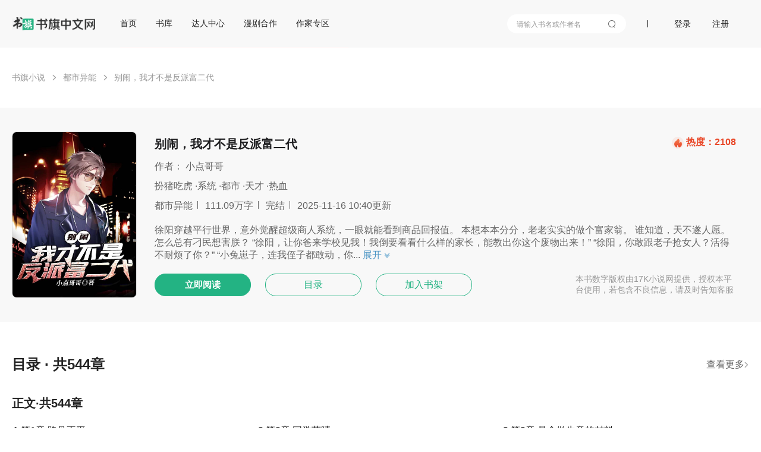

--- FILE ---
content_type: text/html; charset=utf-8
request_url: https://www.aliwx.com.cn/book/8662090.html
body_size: 14333
content:
<!DOCTYPE html>
<html>
<head>
  <meta charset="utf-8">
  <meta http-equiv="X-UA-Compatible" content="IE=edge,chrome=1">
  <base target="_self" />
  <title>《别闹，我才不是反派富二代》最新章节免费阅读_小点哥哥_徐阳苏晴_书旗小说</title>
  <meta name="robots" content="all"/>
  <meta name="googlebot" content="all"/>
  <meta name="baiduspider" content="all"/>
  <meta name="description" content="“别闹，我才不是反派富二代”是作者小点哥哥的优质作品，书籍的主角是徐阳苏晴，您可以在书旗小说在线免费阅读《别闹，我才不是反派富二代》的全部内容。">
  <meta name="keywords" content="别闹，我才不是反派富二代，别闹，我才不是反派富二代最新章，别闹，我才不是反派富二代目录，别闹，我才不是反派富二代在线阅读，小点哥哥，徐阳苏晴，都市异能">
  <meta name="data-spm" content="aliwx">
  <meta http-equiv="Cache-Control" content="no-transform" />
  <meta name="applicable-device" content="pc">
  
  
  <script id="beacon-aplus" src="//g.alicdn.com/alilog/mlog/aplus_wap.js" exparams=""></script>
  <!-- <meta name="aplus-waiting" content="MAN"> -->

  <script src="//g.alicdn.com/AWSC/AWSC/awsc.js"></script>
  <script>
  !(function(j,a,g){j.__itrace_conf = {bid: 'jmzppzh8-k197no8z',rel: '', plugins:['jserror','interface','perf','resource','blank']};var b = a.createElement("script");var d = a.getElementsByTagName("script")[0];b.type = "text/javascript";b.crossorigin = true;b.async = true;b.onload = function(){j.__itrace && j.__itrace.setReady()};d.parentNode.insertBefore(b,d);b.src = g})(window, document, "https://g.alicdn.com/woodpeckerx/itrace-next/itrace.iife.js")
  </script>
  <script>
    var umidToken = "defaultToken1_um_not_loaded@@"+ location.href +"@@"+new Date().getTime();
    AWSC.use("um", function (state, umModule) {
        if(state === "loaded") {
            umidToken = "defaultToken3_init_callback_not_called@@"+ location.href +"@@"+new Date().getTime();
            umModule.init({
                appName: 'use appname get from registration',
            }, function (initState, result) {
                if(initState === 'success') {
                    umidToken = result.tn;
                }else{
                    umidToken = "defaultToken4_init_failed with "+initState+"@@"+ location.href +"@@"+new Date().getTime();
                }
            }
            );
        }else{
            umidToken = "defaultToken2_load_failed with "+state+"@@"+ location.href +"@@"+new Date().getTime();
        }
    })
  </script>
  

  <link rel="stylesheet" href="/css/global.css?v=2026.01.19.1"/>
  <link rel="stylesheet" href="/css/compontent/web-top.css?v=2026.01.19.1"/>
	<link rel="stylesheet" href="/css/compontent/web-navs.css?v=2026.01.19.1"/>
  <link rel="stylesheet" href="/css/compontent/web-bottom.css?v=2026.01.19.1"/>
  <link rel="stylesheet" href="/css/compontent/web-backtop.css?v=2026.01.19.1"/>
  <link rel="stylesheet" href="/css/compontent/popup-window.css?v=2026.01.19.1"/>
  
<meta name="mobile-agent" content="format=html5;url=https://t.shuqi.com/book/8662090">
<link rel="stylesheet" href="/css/compontent/ranks.css?v=2026.01.19.1" />
<link rel="stylesheet" href="/css/cover.css?v=2026.01.19.1"/>

  <script>
    var _hmt = _hmt || [];
    (function() {
      var hm = document.createElement("script");
      hm.src = "https://hm.baidu.com/hm.js?5168aa45c99343e44a3a8ed3019082e3";
      var s = document.getElementsByTagName("script")[0]; 
      s.parentNode.insertBefore(hm, s);
    })();
  </script>    
</head>
<body data-spm="cover"">


<div class="page-container">
	
	<div class="comp-web-top js-webTop">
		<div class="cp-wt-top-box page-width" style="display: flex-block">
			<div class="prompt login hide js-promptLogin">
				<div class="window">
					<span class="close js-close"></span>
					<h3>账号登录</h3>
					<input type="text" placeholder="请输入手机号" class="iphone js-phone" />
					<input type="password" placeholder="请输入密码" class="pwd js-pwd" />
					<div id="js-noCaptcha-login" class="checkbar" style="margin-bottom: 20px"></div>
					<div class="phonecode js-phonecode" style="display:none;">
						<span class="code-btn js-code-btn">发送验证码</span>
						<input type="text" class="code js-code" placeholder="请输入手机验证码" />
						<span class="toast js-code-success-toast" style="display:none;"></span>
					</div>
					
					<!--<div class="yzcode">
						<img src="" class="js-codeImg" />
						<input type="text" class="js-code" placeholder="请输入验证码" />
					</div>-->
					<p class="inter">登录账号即代表您已阅读过、了解并接受<a href="/about/yhfwxy" target="_blank">《书旗用户服务协议》</a>、<a href="/about/ysq" target="_blank">《隐私保护政策》</a><span class="select js-accept"></span></p>
					<div class="submit js-entry unable">登录</div>
					<p class="operates"><span class="js-toReg">注册账号</span><span class="js-forget">忘记密码</span></p>
					<div class="notice phone js-phoneError" style="position: absolute;top: 45%;"></div>
					<div class="notice pwd js-pwdError" style="position: absolute;top: 45%;"></div>
					<div class="notice code js-codeError" style="position: absolute;top: 45%;"></div>
				</div>
			</div>
			<div class="prompt logup hide js-promptLogup">
				<div class="window">
					<span class="close js-close"></span>
					<h3>欢迎加入书旗大家庭</h3>
					<div class="js-inps">
						<input type="text" placeholder="请输入手机号" class="iphone js-phone" />
						<input type="password" placeholder="请输入密码" class="pwd js-pwd" />
						<input type="password" placeholder="请再次输入密码" class="repeat js-repeat" />
						<div class="checkbar" id="js-noCaptcha-logup">正在加载控件,请稍后</div>
						<input type="text" placeholder="滑动获取手机验证码" class="code js-code" />
						<p class="inter">注册账号即代表您已阅读过、了解并接受<a href="/about/yhfwxy" target="_blank">《书旗用户服务协议》</a>、<a href="/about/ysq" target="_blank">《隐私保护政策》</a><span class="select js-accept"></span></p>
						<div class="submit js-register unable">注册</div>
					</div>
					<div class="complete js-complete"></div>
					<div class="notice phone js-phoneError"></div>
					<div class="notice pwd js-pwdError"></div>
					<div class="notice repeat js-repeatError"></div>
					<div class="notice code js-codeError"></div>
				</div>
			</div>
			<div class="prompt forget hide js-promptForget">
				<div class="window">
					<span class="close js-close"></span>
					<h3>以后密码要牢记呦</h3>
					<div class="js-inps">
						<input type="text" placeholder="请输入手机号" class="iphone js-phone" />
						<div class="checkbar" id="js-noCaptcha-forget">正在加载控件,请稍后</div>
						<input type="text" placeholder="请输入手机验证码" class="code js-code" />
						<input type="password" placeholder="请输入8-16位密码，包含字母、数字和特殊字符" class="pwd js-pwd" />
						<input type="password" placeholder="请再次输入密码" class="repeat js-repeat" />
						<div class="complete js-complete"></div>
						<div class="submit js-lookfor">提交修改</div>
					</div>
					<div class="complete js-complete-success"></div>
					<div class="notice phone js-phoneError"></div>
					<div class="notice code js-codeError"></div>
					<div class="notice pwd js-pwdError"></div>
					<div class="notice repeat js-repeatError"></div>
				</div>
			</div>
			<div class="cp-wt-top-left">
				<a href="/"><span class="cp-wt-logo"></span></a>
				
				<div class="comp-web-navs js-comp-webNavs">
					<div class="cp-wn-navlist">
						
							
								<span class="item"><a href="/" >首页</a></span>
							
						
							
								<span class="item"><a href="/store" >书库</a></span>
							
						
							
								<span class="item"><a href="/render/m01tl0kk" target="_blank">达人中心</a></span>
							
						
							
								<span class="item"><a href="/comic/rule" target="_blank">漫剧合作</a></span>
							
						
							
								<span class="item"><a href="https://write.shuqi.com/" target="_blank">作家专区</a></span>
							
						
					</div>
				</div>
			</div>
			<div class="cp-wt-top-right js-comp-webNavs"">
				<span class="item search js-searchView cp-wn-navlist-input" data-clog="websearch">
					<input type="text" placeholder="请输入书名或作者名" class="inp js-searchInp" data-clog="input-input" />
					<i class="show-search-btn js-searchBtn"></i>
					<i class="close-btn hide js-closeBtn" data-clog="close-close"></i>
					<ul class="query-worlds js-worlds"></ul>
				</span>
				<div class="com-web-top-right-hr"></div>
				<div class="cp-wt-userinfo hide js-loginView">
					<div class="flag js-showOpers"></div>
					<ul class="opers hide js-operlist">
						<li data-to="ucenter">个人中心</li>
						<li data-to="shelf">我的书架</li>
						<!--% <li data-to="download">下载客户端</li> %-->
						<li data-to="logout">登出</li>
					</ul>
					<div class="img"><img class="js-userLogo" src="" /></div>
					<span class="nick js-userNick"></span>
				</div>
				<div class="cp-wt-operate hide js-operateView">
					<!--% <span class="login js-goDownload">下载客户端</span> %-->
					<!--% <span class="login js-goShelf">书架</span> %-->
					<span class="login js-login">登录</span>
					<span class="logup js-logup">注册</span>
				</div>
			</div>
		</div>
	</div>

	
	<div class="comp-web-backtop hide js-webBackTopView">
		<div class="comp-web-bt-width page-width">
			<div class="backtop-btn js-btn">返回顶部</div>
		</div>
	</div>


	<div class="breadline">
		<div class="page-width clear ">
			<a href="/">书旗小说</a><i></i>
			<a href="/label?label=%E9%83%BD%E5%B8%82%E5%BC%82%E8%83%BD">都市异能</a><i></i>
			<span>别闹，我才不是反派富二代</span>
		</div>
	</div>

	<div class="infoarea" data-clog="base">
		
		<div class="view">
			<img src="https://img-tailor.11222.cn/bcv/720p/1105018662090_sa.jpg" class="cover" />
			<div class="view-book-info">
				<div class="view-book-info-book-title-box">
					<span class="bname">别闹，我才不是反派富二代</span>
					<span class="bhot">
						<img src="/assets/cover/hot.png" />
						<span>热度：2108</span>
					</span>
				</div>
				<div class="bauthor">作者：
					<a href="/author/小点哥哥?aid=3413357">小点哥哥</a>
				</div>
				
				<div class="tags clear">
					
					
					<li><a href="/label?label=%E6%89%AE%E7%8C%AA%E5%90%83%E8%99%8E">扮猪吃虎</a></li>
					
					<li><a href="/label?label=%E7%B3%BB%E7%BB%9F">系统</a></li>
					
					<li><a href="/label?label=%E9%83%BD%E5%B8%82">都市</a></li>
					
					<li><a href="/label?label=%E5%A4%A9%E6%89%8D">天才</a></li>
					
					<li><a href="/label?label=%E7%83%AD%E8%A1%80">热血</a></li>
					
				</div>
				
				<div class="lastchapter clear">
					<li>都市异能</li>
					<li>111.09万字</li>
					<li>完结</li>
					<li>2025-11-16 10:40更新</li>
				</div>
				
				<p class="bookDesc">
					<span class="js-descContent">徐阳穿越平行世界，意外觉醒超级商人系统，一眼就能看到商品回报值。 本想本本分分，老老实实的做个富家翁。 谁知道，天不遂人愿。 怎么总有刁民想害朕？ “徐阳，让你爸来学校见我！我倒要看看什么样的家长，能教出你这个废物出来！” “徐阳，你敢跟老子抢女人？活得不耐烦了你？” “小兔崽子，连我侄子都敢动，你...</span>
					<span class="show js-showDesc" data-text="徐阳穿越平行世界，意外觉醒超级商人系统，一眼就能看到商品回报值。 本想本本分分，老老实实的做个富家翁。 谁知道，天不遂人愿。 怎么总有刁民想害朕？ “徐阳，让你爸来学校见我！我倒要看看什么样的家长，能教出你这个废物出来！” “徐阳，你敢跟老子抢女人？活得不耐烦了你？” “小兔崽子，连我侄子都敢动，你是不是不知道死字怎么写？” 徐阳表示好害怕。 幸好，自家老子体格强壮，耐操。 当办公室的门被一脚踹飞。 一个身高足有两米，头顶一朵红莲花，一身威势冲天，若一头雄狮般的男人走进来…… “就你要教我儿子写字啊？”">展开</span>
				</p>
				

				<ul class="operates clear">
					<li class="read"><a target="_blank" href="/reader?bid=8662090" data-clog="read-read$$bid=8662090">立即阅读</a></li>
					<li ><a target="_blank" href="/chapter?bid=8662090" data-clog="catal-catal$$bid=8662090">目录</a></li>
					<li class="js-addShelf" data-clog="shelf-shelf$$bid=8662090">加入书架</li>
					
						<div class="disclaimers">本书数字版权由17K小说网提供，授权本平台使用，若包含不良信息，请及时告知客服</div>
					
				</ul>
			</div>
		</div>
		
	</div>

	<div class="page-width clear">
		<div class="leftarea">

			<div class="comment-view js-commentView" data-clog="comment">
				<!--% //章节 %-->
				<div class="lastchapter" data-clog="base">
					<div class="titleline">
						<span class="title">目录 · 共544章</span>
						<a class="chapter-more" target="_blank" href="/chapter?bid=8662090" data-clog="catal-catal$$bid=8662090">查看更多&nbsp;&nbsp;</a>
					</div>

					
							
					
					
					
						<div class="cover_vol_name"><span>正文·共544章</span></div>
						<table class="cover_chapterul">
							 
								
								<tr>
								
									<td style="font-size: 16px; color: #222; margin-top: 32px; display: inline-block; width: 33.33%;">
										<a class="chapter-title" target="_blank" href="/reader?bid=8662090&amp;cid=1767848" data-clog="chapter$$chapterid=1767848&amp;bid=8662090">1.第1章 路见不平
									</a>
									</td>
								
								
										
								
							 
								
									<td style="font-size: 16px; color: #222; margin-top: 32px; display: inline-block; width: 33.33%;">
										<a class="chapter-title" target="_blank" href="/reader?bid=8662090&amp;cid=1767849" data-clog="chapter$$chapterid=1767849&amp;bid=8662090">2.第2章 同学苏晴
									</a>
									</td>
								
								
										
								
							 
								
									<td style="font-size: 16px; color: #222; margin-top: 32px; display: inline-block; width: 33.33%;">
										<a class="chapter-title" target="_blank" href="/reader?bid=8662090&amp;cid=1767850" data-clog="chapter$$chapterid=1767850&amp;bid=8662090">3.第3章 是个做生意的材料
									</a>
									</td>
								
								</tr>
								
								
										
								
							 
								
								<tr>
								
									<td style="font-size: 16px; color: #222; margin-top: 32px; display: inline-block; width: 33.33%;">
										<a class="chapter-title" target="_blank" href="/reader?bid=8662090&amp;cid=1767851" data-clog="chapter$$chapterid=1767851&amp;bid=8662090">4.第4章 一张电影票
									</a>
									</td>
								
								
										
								
							 
								
									<td style="font-size: 16px; color: #222; margin-top: 32px; display: inline-block; width: 33.33%;">
										<a class="chapter-title" target="_blank" href="/reader?bid=8662090&amp;cid=1767852" data-clog="chapter$$chapterid=1767852&amp;bid=8662090">5.第5章 来找麻烦
									</a>
									</td>
								
								
										
								
							 
								
									<td style="font-size: 16px; color: #222; margin-top: 32px; display: inline-block; width: 33.33%;">
										<a class="chapter-title" target="_blank" href="/reader?bid=8662090&amp;cid=1767853" data-clog="chapter$$chapterid=1767853&amp;bid=8662090">6.第6章 徐虎震怒！
									</a>
									</td>
								
								</tr>
								
								
										
								
							 
								
								<tr>
								
									<td style="font-size: 16px; color: #222; margin-top: 32px; display: inline-block; width: 33.33%;">
										<a class="chapter-title" target="_blank" href="/reader?bid=8662090&amp;cid=1767854" data-clog="chapter$$chapterid=1767854&amp;bid=8662090">7.第7章 少女心思
									</a>
									</td>
								
								
										
								
							 
								
									<td style="font-size: 16px; color: #222; margin-top: 32px; display: inline-block; width: 33.33%;">
										<a class="chapter-title" target="_blank" href="/reader?bid=8662090&amp;cid=1767855" data-clog="chapter$$chapterid=1767855&amp;bid=8662090">8.第8章 巧遇
									</a>
									</td>
								
								
										
								
							 
								
									<td style="font-size: 16px; color: #222; margin-top: 32px; display: inline-block; width: 33.33%;">
										<a class="chapter-title" target="_blank" href="/reader?bid=8662090&amp;cid=1767856" data-clog="chapter$$chapterid=1767856&amp;bid=8662090">9.第9章 跟我谈就行
									</a>
									</td>
								
								</tr>
								
								
										
								
							 
								
								<tr>
								
									<td style="font-size: 16px; color: #222; margin-top: 32px; display: inline-block; width: 33.33%;">
										<a class="chapter-title" target="_blank" href="/reader?bid=8662090&amp;cid=1767857" data-clog="chapter$$chapterid=1767857&amp;bid=8662090">10.第10章 苏明的愤怒
									</a>
									</td>
								
								
										
								
							 
								
									<td style="font-size: 16px; color: #222; margin-top: 32px; display: inline-block; width: 33.33%;">
										<a class="chapter-title" target="_blank" href="/reader?bid=8662090&amp;cid=1767858" data-clog="chapter$$chapterid=1767858&amp;bid=8662090">11.第11章 王家王荣华
									</a>
									</td>
								
								
										
								
							 
								
									<td style="font-size: 16px; color: #222; margin-top: 32px; display: inline-block; width: 33.33%;">
										<a class="chapter-title" target="_blank" href="/reader?bid=8662090&amp;cid=1767859" data-clog="chapter$$chapterid=1767859&amp;bid=8662090">12.第12章 扔哪儿？
									</a>
									</td>
								
								</tr>
								
								
										
								
							 
								
								<tr>
								
									<td style="font-size: 16px; color: #222; margin-top: 32px; display: inline-block; width: 33.33%;">
										<a class="chapter-title" target="_blank" href="/reader?bid=8662090&amp;cid=1767860" data-clog="chapter$$chapterid=1767860&amp;bid=8662090">13.第13章 第二个任务！
									</a>
									</td>
								
								
										
								
							 
								
									<td style="font-size: 16px; color: #222; margin-top: 32px; display: inline-block; width: 33.33%;">
										<a class="chapter-title" target="_blank" href="/reader?bid=8662090&amp;cid=1767861" data-clog="chapter$$chapterid=1767861&amp;bid=8662090">14.第14章 一起学车
									</a>
									</td>
								
								
										
								
							 
								
									<td style="font-size: 16px; color: #222; margin-top: 32px; display: inline-block; width: 33.33%;">
										<a class="chapter-title" target="_blank" href="/reader?bid=8662090&amp;cid=1767862" data-clog="chapter$$chapterid=1767862&amp;bid=8662090">15.第15章 找错了人
									</a>
									</td>
								
								</tr>
								
								
										
								
							 
								
								<tr>
								
									<td style="font-size: 16px; color: #222; margin-top: 32px; display: inline-block; width: 33.33%;">
										<a class="chapter-title" target="_blank" href="/reader?bid=8662090&amp;cid=1767863" data-clog="chapter$$chapterid=1767863&amp;bid=8662090">16.第16章 一饮一啄
									</a>
									</td>
								
								
										
								
							 
								
									<td style="font-size: 16px; color: #222; margin-top: 32px; display: inline-block; width: 33.33%;">
										<a class="chapter-title" target="_blank" href="/reader?bid=8662090&amp;cid=1767864" data-clog="chapter$$chapterid=1767864&amp;bid=8662090">17.第17章 城市里的少年少女
									</a>
									</td>
								
								
										
								
							 
								
									<td style="font-size: 16px; color: #222; margin-top: 32px; display: inline-block; width: 33.33%;">
										<a class="chapter-title" target="_blank" href="/reader?bid=8662090&amp;cid=1767865" data-clog="chapter$$chapterid=1767865&amp;bid=8662090">18.第18章 收购清风堂
									</a>
									</td>
								
								</tr>
								
								
										
								
							 
								
								<tr>
								
									<td style="font-size: 16px; color: #222; margin-top: 32px; display: inline-block; width: 33.33%;">
										<a class="chapter-title" target="_blank" href="/reader?bid=8662090&amp;cid=1767866" data-clog="chapter$$chapterid=1767866&amp;bid=8662090">19.第19章 面见傅长河
									</a>
									</td>
								
								
										
								
							 
								
									<td style="font-size: 16px; color: #222; margin-top: 32px; display: inline-block; width: 33.33%;">
										<a class="chapter-title" target="_blank" href="/reader?bid=8662090&amp;cid=1767867" data-clog="chapter$$chapterid=1767867&amp;bid=8662090">20.第20章 一瓶酒
									</a>
									</td>
								
								
										
								
							 
								
									<td style="font-size: 16px; color: #222; margin-top: 32px; display: inline-block; width: 33.33%;">
										<a class="chapter-title" target="_blank" href="/reader?bid=8662090&amp;cid=1767868" data-clog="chapter$$chapterid=1767868&amp;bid=8662090">21.第21章 这个班我上定了！
									
										<i><img height="12" src="/assets/chapter/chapter_vip.png" /></i>
										
									</a>
									</td>
								
								</tr>
								
								
										
								
							 
								
								<tr>
								
									<td style="font-size: 16px; color: #222; margin-top: 32px; display: inline-block; width: 33.33%;">
										<a class="chapter-title" target="_blank" href="/reader?bid=8662090&amp;cid=1767869" data-clog="chapter$$chapterid=1767869&amp;bid=8662090">22.第22章 踩死几只蝼蚁
									
										<i><img height="12" src="/assets/chapter/chapter_vip.png" /></i>
										
									</a>
									</td>
								
								
										
								
							 
								
									<td style="font-size: 16px; color: #222; margin-top: 32px; display: inline-block; width: 33.33%;">
										<a class="chapter-title" target="_blank" href="/reader?bid=8662090&amp;cid=1767870" data-clog="chapter$$chapterid=1767870&amp;bid=8662090">23.第23章 去酒吧
									
										<i><img height="12" src="/assets/chapter/chapter_vip.png" /></i>
										
									</a>
									</td>
								
								
										
								
							 
								
									<td style="font-size: 16px; color: #222; margin-top: 32px; display: inline-block; width: 33.33%;">
										<a class="chapter-title" target="_blank" href="/reader?bid=8662090&amp;cid=1767871" data-clog="chapter$$chapterid=1767871&amp;bid=8662090">24.第24章 别碰不该碰的人！
									
										<i><img height="12" src="/assets/chapter/chapter_vip.png" /></i>
										
									</a>
									</td>
								
								</tr>
								
								
										
								
							 
								
								<tr>
								
									<td style="font-size: 16px; color: #222; margin-top: 32px; display: inline-block; width: 33.33%;">
										<a class="chapter-title" target="_blank" href="/reader?bid=8662090&amp;cid=1767872" data-clog="chapter$$chapterid=1767872&amp;bid=8662090">25.第25章 吃顿饭
									
										<i><img height="12" src="/assets/chapter/chapter_vip.png" /></i>
										
									</a>
									</td>
								
								
										
								
							 
								
									<td style="font-size: 16px; color: #222; margin-top: 32px; display: inline-block; width: 33.33%;">
										<a class="chapter-title" target="_blank" href="/reader?bid=8662090&amp;cid=1767873" data-clog="chapter$$chapterid=1767873&amp;bid=8662090">26.第26章 越看越欢喜
									
										<i><img height="12" src="/assets/chapter/chapter_vip.png" /></i>
										
									</a>
									</td>
								
								
										
								
							 
								
									<td style="font-size: 16px; color: #222; margin-top: 32px; display: inline-block; width: 33.33%;">
										<a class="chapter-title" target="_blank" href="/reader?bid=8662090&amp;cid=1767874" data-clog="chapter$$chapterid=1767874&amp;bid=8662090">27.第27章 姜丽丽被抓！
									
										<i><img height="12" src="/assets/chapter/chapter_vip.png" /></i>
										
									</a>
									</td>
								
								</tr>
								
								
										
								
							 
								
								<tr>
								
									<td style="font-size: 16px; color: #222; margin-top: 32px; display: inline-block; width: 33.33%;">
										<a class="chapter-title" target="_blank" href="/reader?bid=8662090&amp;cid=1767875" data-clog="chapter$$chapterid=1767875&amp;bid=8662090">28.第28章 踩碎！
									
										<i><img height="12" src="/assets/chapter/chapter_vip.png" /></i>
										
									</a>
									</td>
								
								
										
								
							 
								
									<td style="font-size: 16px; color: #222; margin-top: 32px; display: inline-block; width: 33.33%;">
										<a class="chapter-title" target="_blank" href="/reader?bid=8662090&amp;cid=1767876" data-clog="chapter$$chapterid=1767876&amp;bid=8662090">29.第29章 徐虎离家
									
										<i><img height="12" src="/assets/chapter/chapter_vip.png" /></i>
										
									</a>
									</td>
								
								
										
								
							 
								
									<td style="font-size: 16px; color: #222; margin-top: 32px; display: inline-block; width: 33.33%;">
										<a class="chapter-title" target="_blank" href="/reader?bid=8662090&amp;cid=1767877" data-clog="chapter$$chapterid=1767877&amp;bid=8662090">30.第30章 石轩的心事
									
										<i><img height="12" src="/assets/chapter/chapter_vip.png" /></i>
										
									</a>
									</td>
								
								</tr>
								
								
										
								
							
						</table>
					
				</div>
				<!--% // 评论 %-->
				<div class="titleline">
					<span class="title">
						书友评论
						
							<i>（1条）</i>
						
					</span>
					<span class="btn"><a target="_blank" href="/comment?bookid=8662090&amp;authorid=3413357" data-clog="all-all$$bid=8662090">查看全部评论&nbsp;&nbsp;</a></span>
				</div>
				<p class="pub-warning hide js-pubWarning">内容正在审核中，请耐心等待...</p>
				<div class="publish js-showPublishArea" data-clog="publish-publish$$bid=8662090">登录才能评论噢~</div>
				<div class="writearea hide js-commentTextarea">
					<textarea placeHolder="发表评论"></textarea>
					<div class="textinfo">
						<span class="wordcount js-words"></span>
						<span class="notice js-notice"></span>
						<span class="submit js-sendComment" data-clog="send-send$$bid=8662090">发送</span>
						<span class="abort js-commentAbort">取消</span>
					</div>
				</div>
				
				<ul class="comments js-commentList">
				<span class="toast js-code-success-toast" style="display:none;"></span>
					
					<li class="clear">
						<div class="comment">
							<div class="photo">
								<img src="/assets/common/user_image_default.png" />
							</div>
							<div class="username">书友72169</div>
							<div class="userlabel">
								
								
								
								
							</div>
							
							
							<p class="content js-textArea">写的什么玩意</p>
							
							<div class="info">
								<span class="time">2022-07-09 23:47</span>
								<span class="good js-goodComment" data-clog="good-good$$bid=8662090" data-mid="2be10ac11c754c65a06c8ddf014554e4">
									<span>0</span>
								</span>
								<span class="reply js-checkoutReply" data-mid="2be10ac11c754c65a06c8ddf014554e4" data-uid="924572169">
									0
								</span>
							</div>
						</div>
						<div class="js-replysView"></div>
					</li>
					
				</ul>
				<!--% <div class="btn-toall">
					<a target="_blank" href="/comment?bookid=8662090&amp;authorid=3413357">查看全部 ></a>
				</div> %-->
				
			</div>
		</div>
	</div>

	<i class="page-data js-pageData">{&quot;authorId&quot;:&quot;3413357&quot;,&quot;authorName&quot;:&quot;小点哥哥&quot;,&quot;bookId&quot;:&quot;8662090&quot;,&quot;bookName&quot;:&quot;别闹，我才不是反派富二代&quot;,&quot;isAuthor&quot;:false}</i>

	
	<div class="comp-web-bottom">
		<div class="page-width">
			<p class="cp-wb-copyright clear cp-wb-links cp-wb-links-internal">
				<a href="/about/lxwm" rel="nofollow">联系我们</a>
				<a href="/about/gywm" rel="nofollow">关于书旗</a>
				<a href="/about/tgsm" rel="nofollow">投稿声明</a>
				<a href="https://render-web.shuqireader.com/render/sq-base/page/self_examine_doc/?serviceWorkerOn=1" target="_blank" rel="nofollow">自审制度</a>
				<a href="/about/bqsm" rel="nofollow">版权声明</a>
				<a href="/about/cjwt" rel="nofollow">常见问题</a>
				<a href="https://terms.alicdn.com/legal-agreement/terms/privacy_policy_full/20231020143115179/20231020143115179.html" target="_blank" rel="nofollow">隐私协议</a>
				<a href="https://terms.alicdn.com/legal-agreement/terms/suit_bu1_other/suit_bu1_other202009181421_79060.html" target="_blank" rel="nofollow">用户协议</a>
				<!--% <a href="http://weibo.com/aliwenxue" target="_blank">网站微博</a> %-->
			</p>
			<p class="cp-wb-copyright clear  cp-wb-links-outernal">
				友情链接：
				<a href="https://www.alibabagroup.com/cn/global/home" target="_blank" class="left">阿里巴巴集团</a>
				<a href="https://www.taobao.com" target="_blank">淘宝网</a>
				<a href="https://www.tmall.com" target="_blank">天猫</a>
				<a href="https://ju.taobao.com" target="_blank">聚划算</a>
				<a href="https://www.aliexpress.com" target="_blank">全球速卖通</a>
				<a href="https://www.alibaba.com" target="_blank">阿里巴巴国际交易市场</a>
				<a href="https://www.1688.com" target="_blank">1688</a>
				<a href="https://www.alimama.com" target="_blank">阿里妈妈</a>
				<a href="https://www.fliggy.com" target="_blank">飞猪</a>
				<a href="https://www.aliyun.com" target="_blank">阿里云</a>
				<a href="https://www.alios.cn" target="_blank">ALiOS</a>
				<a href="https://mobile.amap.com" target="_blank">高德</a>
				<a href="https://www.uc.cn" target="_blank">UC</a>
				<a href="https://www.umeng.com" target="_blank">友盟</a>
				<a href="https://www.xiami.com" target="_blank">虾米</a>
				<a href="https://www.damai.cn" target="_blank">大麦网</a>
				<a href="https://www.youku.com" target="_blank">优酷</a>
				<a href="https://www.dingtalk.com" target="_blank">钉钉</a>
				<a href="https://www.alipay.com" target="_blank">支付宝</a>
				<a href="http://www.alibabapictures.com" target="_blank">阿里影业</a>
				<a href="https://www.alihealth.cn" target="_blank">阿里健康</a>
				<a href="https://www.alisports.com" target="_blank">阿里体育</a>
				<a href="https://www.mybank.cn" target="_blank" class="left">网商银行</a>
			</p>
			<p class="cp-wb-copyright clear cp-wb-links-license">
				<span>网络文化经营许可证 粤网文[2023]1543-112号</span>
				<span><a href="https://beian.miit.gov.cn/#/Integrated/index" target="_blank">粤ICP备13078413号</a></span>
				<span>
				<a id="js-public-web-record-code-link" href="http://www.beian.gov.cn/portal/registerSystemInfo?recordcode=44010602000197" target="_blank">
					<img src="https://img-tailor.11222.cn/cms/upload/img/1663309378770666D93E4-A9AF-4CC7-87AD-D166DFC1B760.png"/>
					<span id="js-public-web-record-code">粤公网安备44010602000197号</span>
				</a>
				</span>
				<span>增值电信业务许可证 粤B2-20240136 出版物经营许可证 新出发穗批字第4401100762号</span>
			</p>
			<p class="cp-wb-copyright clear cp-wb-links-company">
				<span>©2015-2020 至远悦读（广州）文学信息技术有限公司 版权所有</span>
				<span>客服电话：400-109-3755</span>
				<span>
					<a style='margin-right:5px' href="https://img-tailor.11222.cn/cms/upload/img/16926911568121a7bf6d7-114c-414f-bf89-32400bfa4db0.jpg" target="_blank">营业执照</a>
				</span>
				<span style="display: inline-flex; vertical-align: bottom;">
					<a style='margin-right:5px' href="https://render-resource.11222.cn/public/pc-web/attachment/aliwx-license-v5.pdf" target="_blank">
						<img class="icon miitbeian" src="/assets/common/bottom_icon.png"></a><a href="http://www.12377.cn" target="_blank">
						<img class="icon miitbeian" src="[data-uri]"/>
					</a>
				</span>
				<span style="padding-left:5px">违法和不良信息举报 4001093755  kefu@idc.ucweb.com</span>
				<span style="color: #979797; line-height: 8px">|</span>
				<span>
					<a href="http://cs-center.uc.cn/wap/feedback/feedback/index?instance=shuqi_ycwx&uc_param_str=einibicppfmivefrlantcunwsssvjbktchnnsnddds" target="_blank" style=''>网络内容从业人员违法违规行为专项举报</a>
				</span>
			</p>
			<p class="cp-wb-copyright clear cp-wb-links-integrity">
				<span>廉正举报网址 https://zhixin.jubao.alibaba.com</span>
				<span>廉正举报邮箱 zhixinlzjb@alibaba-inc.com</span>
			</p>

			<!--% 
			<p class="cp-wb-copyright clear">
				<span class="left">请使用者仔细阅读书旗<a href="/about/yhfwxy" target="_blank">《书旗用户服务协议》</a>、<a href="/about/ysq" target="_blank">《隐私保护政策》</a>说明</span>
				<span class="right">地址：广州市天河区高普路38号620房（仅限办公）          电话：4001093755</span>
			</p> %-->
			<p class="cp-wb-copyright clear powerStatic">
				<!--% <span class="left" style="color:#FFF;height: 38px;">
					为保证更好的浏览效果，请使用Chrome或其他主流浏览器访问
				</span> %-->
				<span>本站部分作品的封面设计图系由作者自行上传，本站未进行任何人工编辑整理。若有侵犯您的知识产权，请及时<a href="/about/yhfwxy">通知</a></span>
			</p>
		</div>
	</div>

</div>



<script src="/js/jquery.js?v=2026.01.19.1"></script>
<script src="/js/jquery-migrate.js?v=2026.01.19.1"></script>
<script src="/js/jquery.ext.js?v=2026.01.19.1"></script>
<script src="/js/aplus_man.js?v=2026.01.19.1"></script>
<script src="//g.alicdn.com/sd/ctl/ctl.js" type="text/javascript"></script>
<script src="//render-resource.11222.cn/uni-op/modules/jsencrypt/jsencrypt.min.js"></script>
<script>
  ctl.config("PC");
</script>
<script src="/js/modules/fingerprint.js?v=2026.01.19.1"></script>
<script src="/js/modules/web-top.js?v=2026.01.19.1"></script>
<script src="/js/modules/web-navs.js?v=2026.01.19.1"></script>
<script src="/js/modules/web-backtop.js?v=2026.01.19.1"></script>
<script src="/js/modules/web-bottom.js?v=2026.01.19.1"></script>

<script src="/js/modules/ranks.js?v=2026.01.19.1"></script>
<script src="/js/cover.js?v=2026.01.19.1"></script>
<script src="/js/aplus_man.js?v=2026.01.19.1"></script>
<script>
if (window.Stat) {
	window.Stat.sendGoldPV('aliwx', 'cover')
}
</script>

<script>appConfig={"_":{"userId":""},"xhrUrl":{"walden":"https://content.shuqireader.com","shenma":"https://read.xiaoshuo1-sm.com","newshenma":"https://comment.alwx.alibaba.com","account":"https://account2.shuqireader.com","recharge":"https://pay.shuqireader.com","ssoaccount":"https://ocean.shuqireader.com","buy":"https://spend1.shuqireader.com","bookmark":"https://bookmark1.shuqireader.com","original":"https://ognv1.shuqireader.com","ticket":"https://andapi1.shuqireader.com","clientjaccount":"https://jaccount.shuqireader.com"},"secretKey":{"walden":"37e81a9d8f02596e1b895d07c171d5c9","account":"c56cf32e9a52a265ae47cd50570266cc","recharge":"272e8f54a63071a72d828ad3efdd2551","buy":"de59f09f72a6fed47729c6304979a06d","original":"57199319ab9d9bda1981a1438494c08f","ticket":"b1415c0d115c8e279d251d1b9268a6bf","jaccount":"01f87b8191cfe99621eef2e2ec6de2b9","ssoaccount":"eefc4798f28ea41622487ad80ef7e81c","tmbookstoreKey":"3c5316763c1c00f14954ec5f8237b296"},"logPageName":{"":"首页","/boy":"男频","/girl":"女频","/cartoon":"二次元","/rank":"排行榜","/ranklist":"排行榜详情页","/store":"书库页","/search":"搜索结果页","/cover":"封面页","/chapter":"目录页","/label":"标签页","/reader":"阅读页","/ucenter":"个人中心页","/mycomment":"我的评论详情页","/recharge":"充值页","/comment":"书籍评论详情页","/record":"充值购买记录页","/download":"客户端下载页","/shelf":"书架页","/authormain":"作者主页","/ticketrank":"月票推荐票榜","/authorwelfare":"作者福利页","/excellence":"版权推荐主页","/excecover":"版权推荐详情页","/about/lxwm":"联系我们","/about/gywm":"关于我们","/about/tgsm":"投稿声明","/about/ysq":"隐私权","/about/yhfwxy":"用户服务协议","/about/cjwt":"常见问题","/login":"登录","/hotRecommend":"爆款推荐","/query":"KOC关键词中间页"},"pc_version":"1.0"}</script></body>
</html><script>window.RSAPUBKEY="MIIBIjANBgkqhkiG9w0BAQEFAAOCAQ8AMIIBCgKCAQEAvcAl5YYZvcoIGuJQJ27iToCTA8OIzZI8bWOXIFwVsmTiOZEcpXK8wIDyhcEyZ0XqmhK95PUUBHaIJjQ0cqnZrSQeGsY5uxgTSn2KaVcLdxKekRIL4ku9soW2eVgT1/zgsQLjbzSFOjrRr4ZpSlQKa2zzVXqMLCy+H3JAc18riD1UixqGBK+7Wej88JGU3/J9sW3JX8bJgkmvHTvylSMyf4NqiqF8bKqKD8M7KlsYEhHj8fuLCVJmnOVQfdq734c+yM0NXEnImgyN0jdVS8qYtEYDx7RLL9F6B2z8Ze8OCClFyngl4P17i7ITCfgGHJXgkPGZ6NAaniu2sLXgIluvnwIDAQAB"</script>

--- FILE ---
content_type: application/javascript
request_url: https://log.mmstat.com/eg.js?t=1768958528296
body_size: -75
content:
window.goldlog=(window.goldlog||{});goldlog.Etag="PRj3IXwkBEwCAQOJ2pf7xm81";goldlog.stag=1;

--- FILE ---
content_type: application/javascript; charset=utf-8
request_url: https://www.aliwx.com.cn/js/modules/ranks.js?v=2026.01.19.1
body_size: 477
content:
!function(t,a,i){$(".js-ranks").each(function(t,a){function i(t,a){r.attr("src",a.cover.replace("http:","https:")),l.text(a.author),o.text(a.desc.substr(0,40)),h[t].firstChild.appendChild(d[0])}a=$(a);var s=a.find(".js-ranks-data").data("ranks");if(s=s.filter(function(t){return!!t}),s.length){var n=a.find(".js-ranksNavs").children(),c=n.length,e=a.find(".js-ranksList"),d=$('<div class="info"></div>'),r=$('<img src="" class="cover" />'),l=$('<div class="auth"></div>'),o=$('<div class="desc"></div>');d.append(r).append(l).append(o);var h,v;v=s[0],h=e.children(),n[0].className="active",i(0,v[0]),n.click(function(){if("active"!==this.className){for(var t=n.index(this),a=0;a<c;a++)n[a].className="";this.className="active",v=s[t];var d="",r={0:"a",1:"b",2:"c"}[t];v.forEach(function(t,a){var i=$.log.attr(r+(a+1),{bid:t.bid});d+='<li><a target="_blank" href="/book/'+t.bid+'.html" data-clog="'+i+'">\t\t\t\t\t\t<p class="title"><i class="no">'+(a+1)+"</i>"+t.title+"</p>\t\t\t\t\t</a></li>"}),e.html(d),h=e.children(),i(0,v[0])}}),e.on("mousemove","li",function(){var t=h.index(this);i(t,v[t])})}})}(window,document,document.body);

--- FILE ---
content_type: application/javascript
request_url: https://log.mmstat.com/eg.js?t=1768958523056
body_size: 81
content:
window.goldlog=(window.goldlog||{});goldlog.Etag="PRj3IdLUHikCAQOJ2pdbsvnr";goldlog.stag=2;

--- FILE ---
content_type: application/javascript; charset=utf-8
request_url: https://www.aliwx.com.cn/js/cover.js?v=2026.01.19.1
body_size: 5731
content:
var PAGEDATA=$(".js-pageData").text()||"";PAGEDATA&&(PAGEDATA=JSON.parse(PAGEDATA)),$(function(){if(PAGEDATA){var t=$(".js-showDesc");if(t.length){var i=$(".js-descContent");t.click(function(){var e=t.data("text");t.hasClass("spread")?(i.text(e.substr(0,150)+"..."),t.text("展开"),t.removeClass("spread")):(t.text("收起"),i.text(e),t.addClass("spread"))})}var e=PAGEDATA.bookId,n=$(".js-addShelf");$.bookShelf.check(e,function(t){t?n.text("已加书架").addClass("disable"):n.text("加入书架").click(function(){n.clog(),n.text("已加书架").addClass("disable").off("click"),$.bookShelf.add(e)})})}}),$(function(){function t(t,i,e){"function"==typeof i&&(e=i,i=1),$.get(appConfig.xhrUrl.newshenma+"/novel2/i.php?do=sp_info&sqUid=10086&size=10",{authorId:PAGEDATA.authorId,mid:t,page:i,sign:$.md5("authorId="+PAGEDATA.authorId+"&do=sp_info&mid="+t+"&page="+i+"&size=10&sqUid=10086&skey=8e9229840a294769aac7d377fdba0a55")},function(t){200==t.status&&e&&e(t)})}function i(t,i){var a='<div class="replys">';t.length&&(a+='<ul class="js-replysContianer">',a+=n(t),a+="</ul>",i.count>i.page&&(a+='<div class="showmore js-replyLoadMore" \t\t\t\t\tdata-page="'+i.page+'" \t\t\t\t\t>剩余'+(i.total-i.size*i.page)+"条，点击展开更多</div>")),a+="</div>";var o=$($(a));return o.prepend(s.init(o,i.rootMid,i.rootUid)),e(o,i.rootMid,i.rootUid),o}function e(i,e,o){var d=i.find(".js-replysContianer");i.find(".js-replyLoadMore").click(function(){var i=$(this),o=this.dataset,s=+o.page;t(e,s+1,function(t){d.append(n(t.data)),a(d);var e=t.info;e.count>e.page?(o.page=s+1,i.text("剩余"+(e.total-e.size*e.page)+"条，点击展开更多")):i.remove()})}),i.on("click",".js-replyThis",function(){var t=$(this),n=t.parent().parent(),a=n.find(".js-textArea").find(".username")[0].innerText,d=t.data("mid"),c=t.data("uid");n.append(s.init(i,d,c,e,o,a))})}function n(t){return t.map(function(t){var i='<span class="username">'+t.nickName+"：</span>";return t.repliedNickName&&(i+='回复<span class="username">'+t.repliedNickName+"：</span>"),'<li>\t\t\t\t<p class="reply-content js-textArea">'+(i+=t.text)+'</p>\t\t\t\t<div class="info">\t\t\t\t\t<span class="time">'+$.util.timeDesc(t.pubTime)+'</span>\t\t\t\t\t<span class="reply js-replyThis" data-mid="'+t.mid+'" data-uid="'+t.uid+'">回复</span>\t\t\t\t</div>\t\t\t</li>'}).join("")}function a(t){(t||$("body")).find(".js-textArea").each(function(t,i){i.innerHTML=$.emoji(i.innerHTML)})}var o=$(".js-commentList");a();o.find(".js-showAll").click(function(){var t=$(this),i=t.parent().parent().find(".js-textArea"),e=t.data("text");t.hasClass("spread")?(i.text(e.substr(0,200)+"..."),t.removeClass("spread")):(i.text(e),t.addClass("spread")),a(i.parent())}),o.find(".js-checkoutReply").click(function(){var e=$(this),n=e.data("mid"),o=e.data("uid"),s=e.parent().parent().parent().find(".js-replysView");s.children()[0]?s.html(""):t(n,function(t){t.info.rootMid=n,t.info.rootUid=o;var e=i(t.data,t.info);s.html("").append(e),a(e)})}),o.find(".js-goodComment").each(function(t,i){var e=$(i);$.goodComment.check(e.data("mid"))?e.addClass("clicked"):e.click(function(){var t=$(this);if($.goodComment.add(t.data("mid"))){t.clog(),t.addClass("clicked"),t.text(+t.text()+1);var i=$($("<i>+1</i>"));t.append(i),setTimeout(function(){i.remove()},800)}})}),function(){function t(t){var i,e=new RegExp("(^| )"+t+"=([^;]*)(;|$)");return(i=document.cookie.match(e))?unescape(i[2]):null}var i={rmtop:function(i,e,n,a){$.get(appConfig.xhrUrl.newshenma+"/novel2/i.php?do=sp_top",{act:"del",authorId:e,mid:i,sqUid:n,type:t("authortype"),sign:$.md5("act=del&authorId="+e+"&do=sp_top&mid="+i+"&sqUid="+n+"&type="+t("authortype")+"&skey=8e9229840a294769aac7d377fdba0a55")},a)},addtop:function(i,e,n,a){$.get(appConfig.xhrUrl.newshenma+"/novel2/i.php?do=sp_top",{act:"add",authorId:e,mid:i,sqUid:n,type:t("authortype"),sign:$.md5("act=add&authorId="+e+"&do=sp_top&mid="+i+"&sqUid="+n+"&type="+t("authortype")+"&skey=8e9229840a294769aac7d377fdba0a55")},a)},rmgood:function(i,e,n,a){$.get(appConfig.xhrUrl.newshenma+"/novel2/i.php?do=sp_jing",{act:"del",authorId:e,mid:i,sqUid:n,type:t("authortype"),sign:$.md5("act=del&authorId="+e+"&do=sp_jing&mid="+i+"&sqUid="+n+"&type="+t("authortype")+"&skey=8e9229840a294769aac7d377fdba0a55")},a)},addgood:function(i,e,n,a){$.get(appConfig.xhrUrl.newshenma+"/novel2/i.php?do=sp_jing",{act:"add",authorId:e,mid:i,sqUid:n,type:t("authortype"),sign:$.md5("act=add&authorId="+e+"&do=sp_jing&mid="+i+"&sqUid="+n+"&type="+t("authortype")+"&skey=8e9229840a294769aac7d377fdba0a55")},a)}};o.find(".js-authorOper").click(function(){var t=$(this),i=t.parent().find(".js-opers");t.hasClass("spread")?(t.removeClass("spread"),i.hide()):(i.show(),t.addClass("spread"))}),o.find(".js-opers").on("click","li",function(){function t(t,i,e){t.text(i).fadeIn(),window.setTimeout(function(){t.fadeOut()},e||4e3)}var e=this.parentNode.dataset,n=appConfig._.userId;n&&i[this.dataset.act](e.mid,e.aid,n,function(i){if(200==i.status){t(o.find(".js-code-success-toast"),"操作成功",2e3),window.setTimeout(function(){location.reload()},2e3)}else $.alert(i.message)})})}(),function(){var t=$(".js-showPublishArea"),i=$(".js-pubWarning"),e=$(".js-commentTextarea"),n=e.find(".js-words"),a=e.find(".js-notice"),s=e.find("textarea"),d=e.find(".js-sendComment");$(".js-showPublishArea").click(function(){if(!appConfig._.userId)return void $.util.openLogin();$(this).clog(),t.hide(),i.hide(),e.show(),s.val(""),n.text("0/1000"),a.hide(),s[0].focus()}),e.find(".js-commentAbort").click(function(){e.hide(),t.show()}),d.click(function(){function i(t,i,e){t.text(i).fadeIn(),window.setTimeout(function(){t.fadeOut()},e||4e3)}d.clog();var n=(appConfig.imei,s.val().trim()),a=n.length;return n?a<5?$.alert("发帖内容不得少于5个字"):a>1e3?$.alert("发帖内容不得超过1000个字"):void $.post("/api/sendcomment",{imei:appConfig.imei,authorId:PAGEDATA.authorId,authorName:PAGEDATA.authorName,bookId:PAGEDATA.bookId,bookName:PAGEDATA.bookName,text:n||""},function(n){if(200==n.status){if(+n.data.level>1){var a=o.find(".js-code-success-toast");i(a,"内容正在审核中~",2e3),window.setTimeout(function(){window.location.reload()},2e3)}else{var a=o.find(".js-code-success-toast");i(a,"发表成功",2e3),window.setTimeout(function(){window.location.reload()},2e3)}e.hide(),t.show()}else $.alert(n.message)}):$.alert("多少也写点内容吧……")}),s.on("input",function(){var t=$(this).val().trim().length;n.text(t+"/1000"),t<5?a.show().text("不能少于5个字"):t>1e3?a.show().text("不能大于1000个字"):a.hide()})}();var s=function(){function t(t,i,e){t.text(i).fadeIn(),window.setTimeout(function(){t.fadeOut()},e||4e3)}var i={mid:null,uid:null,rootMid:null,rootUid:null,$reply:null},e=$('<div class="writearea">\t\t\t<textarea></textarea>\t\t\t<div class="textinfo">\t\t\t\t<span class="wordcount js-words">0/200</span>\t\t\t\t<span class="notice hide js-notice"></span>\t\t\t\t<span class="submit js-send">发送</span>\t\t\t\t<span class="abort js-packup">收起回复列表</span>\t\t\t</div>\t\t</div>')[0],n=e.querySelector("textarea"),a=e.querySelector(".js-send"),s=e.querySelector(".js-packup"),d=e.querySelector(".js-words"),c=e.querySelector(".js-notice");return a.addEventListener("click",function(){var e=appConfig.imei,a=$(n).val().trim(),s=a.length;return appConfig._.userId?a?s>200?$.alert("回帖内容不得超过200个字"):void $.post("/api/sendreply",{authorId:PAGEDATA.authorId,authorName:PAGEDATA.authorName,bookId:PAGEDATA.bookId,bookName:PAGEDATA.bookName,rootMid:i.rootMid,rootUid:i.rootUid,repliedMid:i.mid,repliedUid:i.uid,imei:e,text:a},function(i){if(200==i.status)if(+i.data.level>1){var e=o.find(".js-code-success-toast");t(e,"内容正在审核中~",2e3),window.setTimeout(function(){window.document.location.href=window.document.location.href},2e3)}else{var e=o.find(".js-code-success-toast");t(e,"发表成功",2e3),window.setTimeout(function(){window.document.location.href=window.document.location.href},2e3)}else $.alert(i.message)}):$.alert("多少也写点内容吧……"):void $.util.openLogin()},!1),n.addEventListener("input",function(){var t=$(this).val().trim().length;$(d).text(t+"/200"),t>200?$(c).show().text("不能大于200个字"):$(c).hide(),appConfig._.userId||$.util.openLogin()},!1),s.addEventListener("click",function(){i.$reply.remove()},!1),{init:function(t,a,o,s,r,l){return i.$reply=t,3==arguments.length?(i.mid=i.rootMid=a,i.uid=i.rootUid=o,l="楼主"):(i.mid=a,i.rootMid=s,i.uid=i.rootUid=o),$(d).text("0/200"),$(c).hide(),$(n).val("").attr("placeHolder","回复 "+l),e}}}()}),$(function(){function t(){n.hide()}if(PAGEDATA){var i=$(".js-subMonthTicket");if(i[0]){var e,n=$(".js-monthTicketPrompt"),a=n.find(".js-fixProView"),o=n.find(".js-closeBtn"),s=n.find(".js-submitBtn"),d=n.find(".js-option"),c=PAGEDATA.monthTicket,r=+c.ticketBalance;r?function(){var t={};Array.isArray(c.voteList)&&c.voteList.forEach(function(i){t[i.voteId]=9999==i.voteId?1:+i.num}),d.each(function(i,n){$(n).click(function(){d.each(function(t,i){$(i).removeClass("selected")}),$(this).addClass("selected"),e=this.dataset.vid,r&&r>=t[e]?s.removeClass("disable"):s.addClass("disable")})}),s.click(function(){$(this).clog(),!r||r<t[e]||$.post("/api/sendMonthTicket",{bookId:PAGEDATA.bookId,voteId:e,imei:appConfig.imei,sn:appConfig.imei},function(t){200==t.status?($.log.click("gratuity","month","success",{bid:PAGEDATA.bookId}),$.alert("投票成功",function(){location.reload()})):$.alert(t.message)})})}():function(){var t=n.find(".js-gold");$.get("/api/getuserinfo",{imei:appConfig.imei}).done(function(i){if(200==i.status){var e=c.rewardInfo[0],n=+e.giftPrice,a=+i.data.sdou;t.html(a+"书豆"),s.click(function(){a<n?(o.click(),$.prompt("您的书豆不足"+n+"，请先进行充值","书豆余额不足",function(){$.util.link("/recharge",!0),$.prompt("您是否充值完毕？",function(){location.reload()},{sureText:"充值完毕",cancelText:"放弃充值"})},{sureText:"去充值",cancelText:"取消"})):$.ajax({url:appConfig.xhrUrl.ticket+"/sapi/reward/buy",type:"POST",data:{_platform:1,userId:appConfig._.userId,bookId:PAGEDATA.bookId,giftId:e.giftId,giftPrice:n,imei:appConfig.imei,sn:appConfig.imei,platform:"an"},dataType:"json"}).then(function(t){200==t.status?($.log.click("gratuity","month","subygift",{bid:PAGEDATA.bookId}),$.alert("打赏并投递成功",function(){location.reload()})):$.alert(t.message)})})}})}(),i.click(function(){return $(this).clog(),appConfig._.userId?PAGEDATA.isAuthor?void $.alert("您是本书作者，不能参与投票"):(d[0].click(),void n.show()):void $.util.openLogin()}),n.click(t),o.click(t),a.click(function(t){t.stopPropagation()})}}}),$(function(){function t(){s.hide()}if(PAGEDATA){var i=$(".js-subRecTicket");if(i[0]){var e=PAGEDATA.recTicket,n=+e.ticketBalance,a={};Array.isArray(e.voteList)&&e.voteList.forEach(function(t){a[t.voteId]=9999==t.voteId?1:+t.num});var o,s=$(".js-recTicketPrompt"),d=s.find(".js-fixProView"),c=s.find(".js-closeBtn"),r=s.find(".js-submitBtn"),l=s.find(".js-option");l.each(function(t,i){$(i).click(function(){l.each(function(t,i){$(i).removeClass("selected")}),$(this).addClass("selected"),o=this.dataset.vid,n&&n>=a[o]?r.removeClass("disable"):r.addClass("disable")})}),r.click(function(){$(this).clog(),!n||n<a[o]||$.post("/api/sendRecTicket",{bookId:PAGEDATA.bookId,voteId:o,imei:appConfig.imei,sn:appConfig.imei},function(t){200==t.status?($.log.click("gratuity","recommend","success",{bid:PAGEDATA.bookId}),$.alert("投票成功",function(){location.reload()})):$.alert(t.message)})}),i.click(function(){return $(this).clog(),appConfig._.userId?PAGEDATA.isAuthor?void $.alert("您是本书作者，不能参与投票"):(l[0].click(),void s.show()):void $.util.openLogin()}),s.click(t),c.click(t),d.click(function(t){t.stopPropagation()})}}}),$(function(){function t(){function t(t){function i(t){$(this).clog(),a(this)}function a(t){b&&b.removeClass("active"),t=$(t),t.addClass("active"),b=t;var i=t.data("gift"),e=+i.price;m.text(e),d.sdou<e?(v.show(),p.addClass("disable")):(v.hide(),p.removeClass("disable"))}t=JSON.parse(JSON.stringify(t));var o=t.gifts.list,s=o.length,c=t.reward,r=[];o=o.map(function(t){return $('<div class="option">\t\t\t\t\t<div class="icon"><img src="'+t.icon+'" /></div>\t\t\t\t\t<p class="name">'+t.title+'</p>\t\t\t\t\t<p class="gold"><i>'+t.price+'</i>书豆</p>\t\t\t\t\t<p class="fans">'+t.fansValue+"粉丝值</p>\t\t\t\t</div>").data("gift",{id:t.id,price:t.price}).click(i)});for(var l=0;l<s;l+=8)r.push(o.slice(l,l+8));a(o[0]),e(r),setTimeout(n,1,c)}l.html(""),A.html("").hide(),v.hide(),u.html("").hide(),T&&clearInterval(T),g.text(d.sdou),l.html('<div class="loading">礼物正在飞奔而来，请稍等...</div>'),i(function(i){200==i.status&&t(i.data)})}function i(t,i){$.ajax({url:appConfig.xhrUrl.ticket+"/sapi/reward/info",type:"POST",data:{updatetime:0,_platform:1,userId:j,bookId:PAGEDATA.bookId},dataType:"json",success:t,error:i})}function e(t){function i(i,n,o){var s=t[i];s=e(s,n),l.append(s),"prev"==n?a.animate({left:"100%"},"linear"):"next"==n&&a.animate({left:"-100%"},"linear"),s.animate({left:0},"linear",o),a=s}function e(t,i){var e;switch(i){case"prev":e="-100%";break;case"cur":e=0;break;case"next":e="100%"}return t.css("left",e)}var n=t.length,a=null;t=t.map(function(t,i){var e=$('<div class="clear"></div>');return t.forEach(function(t,e){t[0].dataset.clog=$.log.attr(e+1,{bid:PAGEDATA.bookId,pagearea:i+1})}),e.append(t),e}),l.html(""),a=e(t[0],"cur"),l.append(a),n>1&&function(){function t(t){o.forEach(function(t){t.removeClass("active disable")}),o[t].addClass("active"),1==t?o[0].addClass("disable"):t==n&&o[o.length-1].addClass("disable")}var e=1,a=!1,o=[],s=$('<i class="btn prev"></i>'),d=$('<i class="btn next"></i>');o.push(s);for(var c=0;c<n;c++)o.push($('<i class="dot"></i>'));o.push(d),t(e),s.click(function(){1!=e&&(a||(a=!0,e--,i(e-1,"prev",function(){a=!1}),t(e)))}),d.click(function(){e!=n&&(a||(a=!0,e++,i(e-1,"next",function(){a=!1}),t(e)))}),u.html("").show().append(o)}()}function n(t){if(t&&t.length){var i=0,e=t.length;t=t.map(function(t){return $("<p>"+t.nickname+" "+t.title+"</p>")});var n=t[i];A.append(n),A.show(),e<2||(T=setInterval(function(){i=i==e-1?0:i+1;var a=t[i].css("top",16);A.append(a),n.animate({top:-16},"linear",function(){n.remove(),n=a}),a.animate({top:0},"linear")},2e3))}}function a(){return j?PAGEDATA.isAuthor?void $.alert("您是本书作者，不能参与打赏"):void $.get("/api/getuserinfo",{imei:appConfig.imei}).done(function(i){200==i.status?(d=i.data,t(),c.show()):$.util.logout(function(){$.util.openLogin()})}):($.util.openLogin(),void $.log.click("gratuity","present","login",{bid:PAGEDATA.bookId}))}function o(){T&&clearInterval(T),c.hide()}if(PAGEDATA){var s=$(".js-subPresent");if(s[0]){var d,c=$(".js-presentPrompt"),r=c.find(".js-fixProView"),l=c.find(".js-optionsView"),u=c.find(".js-selectMore"),f=c.find(".js-closeBtn"),p=c.find(".js-submitBtn"),m=c.find(".js-submitGold"),h=c.find(".js-toRecharge"),g=c.find(".js-hadGold"),v=c.find(".js-errorNotice"),A=c.find(".js-history"),k=c.find(".js-commentText"),j=appConfig._.userId,b=(new Date,null),T=null;h.click(function(){$(this).clog(),$.util.link("/recharge",!0)}),p.click(function(){if(b&&d){var t=b.data("gift");if(!(+d.sdou<+t.price)){var i=k.val().trim()||"";$.post("/api/sendPresent",{userId:j,bookId:PAGEDATA.bookId,giftId:t.id,giftPrice:t.price,imei:appConfig.imei,sn:appConfig.imei,comment:i},function(t){200==t.status?(i?$.log.click("gratuity","present","suwithcom",{bid:PAGEDATA.bookId}):$.log.click("gratuity","present","success",{bid:PAGEDATA.bookId}),$.alert("打赏成功",function(){a()})):$.alert(t.message)})}}}),s.click(function(){$(this).clog(),a()}),c.click(o),f.click(o),r.click(function(t){t.stopPropagation()})}}}),$(function(){function t(i){t.running||(t.running=!0,$.ajax({url:"/api/getFansrank",type:"POST",data:{bookId:PAGEDATA.bookId},success:function(e){i(e),t.running=!1},error:function(){t.running=!1}}))}function i(t){if(t.login){var i=t.info;d.html(i.fansValue?i.fansValue:0),c.html(i.rank?i.rank:"-"),r.html(i.rank?i.rankInfo.replace("%s",i.rankFans):"努力投票，争取上榜")}else d.html("请登录"),c.html("请登录"),r.html("");var e=t.list,n="";e.forEach(function(t,i){t.nickName||(t.nickName="书友"+t.userId),t.headPic||(t.headPic="/assets/common/user_image_default.png"),n+='<li>\t\t\t\t<i class="index">'+(i+1)+'</i>\t\t\t\t<img src="'+t.headPic+'" />\t\t\t\t<span class="nick">'+t.nickName+'</span>\t\t\t\t<span class="val">'+t.fansValue+"</span>\t\t\t</li>"}),l.html(n)}function e(){a.hide()}if(PAGEDATA){var n=$(".js-subFansrank");if(n[0]){var a=$(".js-fansPrompt"),o=a.find(".js-fixProView"),s=a.find(".js-closeBtn"),d=a.find(".js-myNum"),c=a.find(".js-myRank"),r=a.find(".js-diff"),l=a.find(".js-list");a.find(".js-what").click(function(){$.alert("粉丝值是什么？<br />粉丝值代表用户对一本书/作者的喜爱程度。\t\t\t<br /><br />\t\t\t如何获得粉丝值？<br />粉丝值可以通过打赏赠送礼物、投推荐票、投月票获得，每个打赏的礼物或投票的档位所获得的粉丝值不同。\t\t\t<br /><br />\t\t\t粉丝值的用处是什么？<br />粉丝值可以用于排行，彰显用户对小说或者作者的喜欢程度。","关于粉丝值",{winArea:"big",textAlign:"justify",textMiddle:!1,sureText:"我知道了"})});n.click(function(){$(this).clog(),t(function(t){i(t),a.show()})}),a.click(e),s.click(e),o.click(function(t){t.stopPropagation()})}}});